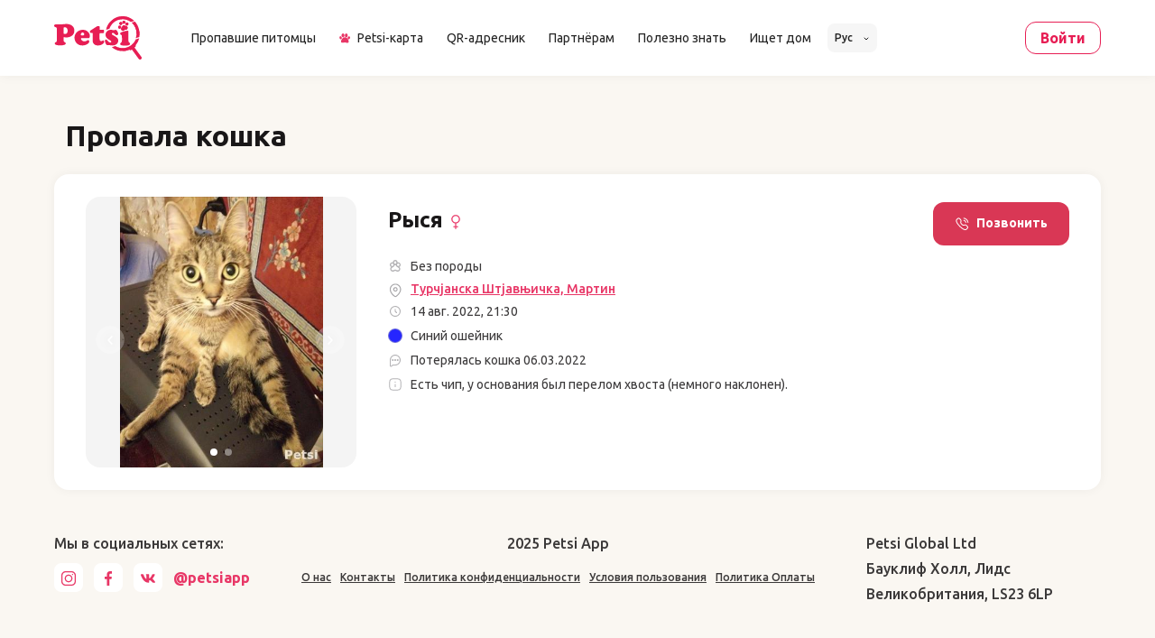

--- FILE ---
content_type: text/html; charset=utf-8
request_url: https://petsi.app/ru/pet-details/8d3c4ko484zk4ve7
body_size: 4779
content:
<!DOCTYPE html><html lang="en"><head xmlns:og="http://ogp.me/ns#">
  <!-- Global site tag (gtag.js) - Google Analytics -->
  <script async="" src="https://www.googletagmanager.com/gtag/js?id=G-BVW6RP11Y6"></script>
  <script>
    window.dataLayer = window.dataLayer || [];
    function gtag() { dataLayer.push(arguments); }
    gtag('js', new Date());

    gtag('config', 'G-BVW6RP11Y6');
  </script>
  <!-- Hotjar Tracking Code for petsi.app -->
  <script>
    (function (h, o, t, j, a, r) {
      h.hj = h.hj || function () { (h.hj.q = h.hj.q || []).push(arguments) };
      h._hjSettings = { hjid: 2577917, hjsv: 6 };
      a = o.getElementsByTagName('head')[0];
      r = o.createElement('script'); r.async = 1;
      r.src = t + h._hjSettings.hjid + j + h._hjSettings.hjsv;
      a.appendChild(r);
    })(window, document, 'https://static.hotjar.com/c/hotjar-', '.js?sv=');
  </script>
  <!-- Yandex.Metrika counter -->
  <script type="text/javascript">
    (function (m, e, t, r, i, k, a) {
      m[i] = m[i] || function () { (m[i].a = m[i].a || []).push(arguments) };
      m[i].l = 1 * new Date(); k = e.createElement(t), a = e.getElementsByTagName(t)[0], k.async = 1, k.src = r, a.parentNode.insertBefore(k, a)
    })
      (window, document, "script", "https://mc.yandex.ru/metrika/tag.js", "ym");

    ym(85139680, "init", {
      clickmap: true,
      trackLinks: true,
      accurateTrackBounce: true,
      webvisor: true
    });
  </script>
  <noscript>
    <div><img src="https://mc.yandex.ru/watch/85139680" style="position:absolute; left:-9999px;" alt="" /></div>
  </noscript>
  <!-- /Yandex.Metrika counter -->
  <script type="text/javascript">
    (function (f, b) {
      if (!b.__SV) {
        var e, g, i, h; window.mixpanel = b; b._i = []; b.init = function (e, f, c) {
          function g(a, d) { var b = d.split("."); 2 == b.length && (a = a[b[0]], d = b[1]); a[d] = function () { a.push([d].concat(Array.prototype.slice.call(arguments, 0))) } } var a = b; "undefined" !== typeof c ? a = b[c] = [] : c = "mixpanel"; a.people = a.people || []; a.toString = function (a) { var d = "mixpanel"; "mixpanel" !== c && (d += "." + c); a || (d += " (stub)"); return d }; a.people.toString = function () { return a.toString(1) + ".people (stub)" }; i = "disable time_event track track_pageview track_links track_forms track_with_groups add_group set_group remove_group register register_once alias unregister identify name_tag set_config reset opt_in_tracking opt_out_tracking has_opted_in_tracking has_opted_out_tracking clear_opt_in_out_tracking start_batch_senders people.set people.set_once people.unset people.increment people.append people.union people.track_charge people.clear_charges people.delete_user people.remove".split(" ");
          for (h = 0; h < i.length; h++)g(a, i[h]); var j = "set set_once union unset remove delete".split(" "); a.get_group = function () { function b(c) { d[c] = function () { call2_args = arguments; call2 = [c].concat(Array.prototype.slice.call(call2_args, 0)); a.push([e, call2]) } } for (var d = {}, e = ["get_group"].concat(Array.prototype.slice.call(arguments, 0)), c = 0; c < j.length; c++)b(j[c]); return d }; b._i.push([e, f, c])
        }; b.__SV = 1.2; e = f.createElement("script"); e.type = "text/javascript"; e.async = !0; e.src = "undefined" !== typeof MIXPANEL_CUSTOM_LIB_URL ?
          MIXPANEL_CUSTOM_LIB_URL : "file:" === f.location.protocol && "//cdn.mxpnl.com/libs/mixpanel-2-latest.min.js".match(/^\/\//) ? "https://cdn.mxpnl.com/libs/mixpanel-2-latest.min.js" : "//cdn.mxpnl.com/libs/mixpanel-2-latest.min.js"; g = f.getElementsByTagName("script")[0]; g.parentNode.insertBefore(e, g)
      }
    })(document, window.mixpanel || []);
    mixpanel.init('772bdc6276892acda87d281d91792a91', { debug: true });
  </script>
  <!--Start of Tawk.to Script-->
  <script type="text/javascript">
    var Tawk_API = Tawk_API || {}, Tawk_LoadStart = new Date();
    (function () {
      var s1 = document.createElement("script"), s0 = document.getElementsByTagName("script")[0];
      s1.async = true;
      s1.src = 'https://embed.tawk.to/61923a766885f60a50bbd75d/1fkhj8nve';
      s1.charset = 'UTF-8';
      s1.setAttribute('crossorigin', '*');
      s0.parentNode.insertBefore(s1, s0);
    })();
  </script>
  <!--End of Tawk.to Script-->
  <!-- Meta Pixel Code -->
  <script>!function (f, b, e, v, n, t, s) { if (f.fbq) return; n = f.fbq = function () { n.callMethod ? n.callMethod.apply(n, arguments) : n.queue.push(arguments) }; if (!f._fbq) f._fbq = n; n.push = n; n.loaded = !0; n.version = '2.0'; n.queue = []; t = b.createElement(e); t.async = !0; t.src = v; s = b.getElementsByTagName(e)[0]; s.parentNode.insertBefore(t, s) }(window, document, 'script', 'https://connect.facebook.net/en_US/fbevents.js'); fbq('init', '978803459681892'); fbq('track', 'PageView');</script>
  <noscript><img height="1" width="1" style="display:none"
      src="https://www.facebook.com/tr?id=978803459681892&ev=PageView&noscript=1" /></noscript>
  <!-- End Meta Pixel Code -->
  <script type="text/javascript">!function () { var t = document.createElement("script"); t.type = "text/javascript", t.async = !0, t.src = "https://vk.com/js/api/openapi.js?169", t.onload = function () { VK.Retargeting.Init("VK-RTRG-1079963-di6Qt"), VK.Retargeting.Hit() }, document.head.appendChild(t) }();</script>
  <noscript><img src="https://vk.com/rtrg?p=VK-RTRG-1079963-di6Qt" style="position:fixed; left:-999px;"
      alt="" /></noscript>
  <meta charset="utf-8">
  <meta name="viewport" content="width=device-width, initial-scale=1, maximum-scale=1.0, user-scalable=no">
  <title>Защита питомцев от потери - Petsi app</title>
  <meta name="author" content="Petsi">
  <meta name="description" content="Защити своего питомца при помощи онлайн QR-адресника и технологии распознавания животного по фото. Создай бесплатный профиль питомца уже сейчас.">
  <meta property="og:image" content="./assets/images/open-graph_image.jpg">
  <meta property="og:image:width" content="1417">
  <meta property="og:image:height" content="795">
  <meta property="og:type" content="website">
  <meta property="og:title" content="Защита питомцев от потери - Petsi app">
  <meta property="og:description" content="Защити своего питомца при помощи онлайн QR-адресника и технологии распознавания животного по фото. Создай бесплатный профиль питомца уже сейчас.">
  <meta property="og:site_name" content="Защита питомцев от потери - Petsi app">
  <meta property="og:url" content="https://petsi.app/ru">
  <meta name="apple-itunes-app" content="app-id=1495315936">
  <base href="/">
  <link rel="alternate" hreflang="en" href="https://petsi.app/en">
  <link rel="alternate" hreflang="ru" href="https://petsi.app/ru">
  <link rel="alternate" hreflang="x-default" href="https://petsi.app/ru">
  <link rel="canonical" href="https://petsi.app/ru">
  <link id="favIcon" rel="icon" type="image/x-icon" href="favicon.ico">
  <script src="https://www.google.com/recaptcha/enterprise.js?render=6LdWnvwgAAAAAA3XlJT-K2fYCnw_60hg0yaFXUpX"></script>
<style>@charset "UTF-8";@import url(https://fonts.googleapis.com/css2?family=Montserrat:wght@400;*,:after,:before{box-sizing:border-box;}@media (prefers-reduced-motion:no-preference){:root{scroll-behavior:smooth;}}body{margin:0;font-family:system-ui,-apple-system,Segoe UI,Roboto,Helvetica Neue,Arial,Noto Sans,Liberation Sans,sans-serif,Apple Color Emoji,Segoe UI Emoji,Segoe UI Symbol,Noto Color Emoji;font-family:var(--bs-font-sans-serif);font-size:1rem;font-weight:400;line-height:1.5;color:#212529;background-color:#fff;-webkit-text-size-adjust:100%;-webkit-tap-highlight-color:transparent;}img{vertical-align:middle;}:root{--surface-a:#fff;--surface-b:#f8f9fa;--surface-c:#e9ecef;--surface-d:#dee2e6;--surface-e:#fff;--surface-f:#fff;--text-color:#495057;--text-color-secondary:#6c757d;--primary-color:#2196f3;--primary-color-text:#fff;--font-family:-apple-system,BlinkMacSystemFont,Segoe UI,Roboto,Helvetica,Arial,sans-serif,Apple Color Emoji,Segoe UI Emoji,Segoe UI Symbol;--surface-0:#fff;--surface-50:#fafafa;--surface-100:#f5f5f5;--surface-200:#eee;--surface-300:#e0e0e0;--surface-400:#bdbdbd;--surface-500:#9e9e9e;--surface-600:#757575;--surface-700:#616161;--surface-800:#424242;--surface-900:#212121;--gray-50:#fafafa;--gray-100:#f5f5f5;--gray-200:#eee;--gray-300:#e0e0e0;--gray-400:#bdbdbd;--gray-500:#9e9e9e;--gray-600:#757575;--gray-700:#616161;--gray-800:#424242;--gray-900:#212121;--content-padding:1rem;--inline-spacing:0.5rem;}*{box-sizing:border-box;}:root{--blue-50:#f4fafe;--blue-100:#cae6fc;--blue-200:#a0d2fa;--blue-300:#75bef8;--blue-400:#4baaf5;--blue-500:#2196f3;--blue-600:#1c80cf;--blue-700:#1769aa;--blue-800:#125386;--blue-900:#0d3c61;--green-50:#f6fbf6;--green-100:#d4ecd5;--green-200:#b2ddb4;--green-300:#90cd93;--green-400:#6ebe71;--green-500:#4caf50;--green-600:#419544;--green-700:#357b38;--green-800:#2a602c;--green-900:#1e4620;--yellow-50:#fffcf5;--yellow-100:#fef0cd;--yellow-200:#fde4a5;--yellow-300:#fdd87d;--yellow-400:#fccc55;--yellow-500:#fbc02d;--yellow-600:#d5a326;--yellow-700:#b08620;--yellow-800:#8a6a19;--yellow-900:#644d12;--cyan-50:#f2fcfd;--cyan-100:#c2eff5;--cyan-200:#91e2ed;--cyan-300:#61d5e4;--cyan-400:#30c9dc;--cyan-500:#00bcd4;--cyan-600:#00a0b4;--cyan-700:#008494;--cyan-800:#006775;--cyan-900:#004b55;--pink-50:#fef4f7;--pink-100:#fac9da;--pink-200:#f69ebc;--pink-300:#f1749e;--pink-400:#ed4981;--pink-500:#e91e63;--pink-600:#c61a54;--pink-700:#a31545;--pink-800:#801136;--pink-900:#5d0c28;--indigo-50:#f5f6fb;--indigo-100:#d1d5ed;--indigo-200:#acb4df;--indigo-300:#8893d1;--indigo-400:#6372c3;--indigo-500:#3f51b5;--indigo-600:#36459a;--indigo-700:#2c397f;--indigo-800:#232d64;--indigo-900:#192048;--teal-50:#f2faf9;--teal-100:#c2e6e2;--teal-200:#91d2cc;--teal-300:#61beb5;--teal-400:#30aa9f;--teal-500:#009688;--teal-600:#008074;--teal-700:#00695f;--teal-800:#00534b;--teal-900:#003c36;--orange-50:#fff8f2;--orange-100:#fde0c2;--orange-200:#fbc791;--orange-300:#f9ae61;--orange-400:#f79530;--orange-500:#f57c00;--orange-600:#d06900;--orange-700:#ac5700;--orange-800:#874400;--orange-900:#623200;--bluegray-50:#f7f9f9;--bluegray-100:#d9e0e3;--bluegray-200:#bbc7cd;--bluegray-300:#9caeb7;--bluegray-400:#7e96a1;--bluegray-500:#607d8b;--bluegray-600:#526a76;--bluegray-700:#435861;--bluegray-800:#35454c;--bluegray-900:#263238;--purple-50:#faf4fb;--purple-100:#e7cbec;--purple-200:#d4a2dd;--purple-300:#c279ce;--purple-400:#af50bf;--purple-500:#9c27b0;--purple-600:#852196;--purple-700:#6d1b7b;--purple-800:#561561;--purple-900:#3e1046;}</style><link rel="stylesheet" href="styles.f760abb63a9f213e7d9d.css" media="print" onload="this.media='all'"><noscript><link rel="stylesheet" href="styles.f760abb63a9f213e7d9d.css"></noscript></head>

<body>
  <app-root>
    <div class="loader-container" style="text-align: center; z-index: 2000; position: fixed; top: 0; bottom: 0; left: 0; right: 0; background-color: rgba(0,0,0,.5);">
      <div class="lds-roller" style="display: inline-block; position: absolute; left: 50%; top: 50%; transform: translate(-50%,-50%); width: 195px; height: 64px;">
        <img src="../../../../assets/images/loader2.gif" width="80px" height="80px">
      </div>
    </div>
  </app-root>
<script src="runtime-es2015.46836fa98a04af42e225.js" type="module"></script><script src="runtime-es5.46836fa98a04af42e225.js" nomodule defer></script><script src="polyfills-es5.b894b846b4203de5a106.js" nomodule defer></script><script src="polyfills-es2015.736e3a9853845bb559a7.js" type="module"></script><script src="scripts.cf5d4f1ceb8a26b3e6c6.js" defer></script><script src="main-es2015.aa6422e8599bcb2d1bd1.js" type="module"></script><script src="main-es5.aa6422e8599bcb2d1bd1.js" nomodule defer></script>

</body></html>

--- FILE ---
content_type: text/html; charset=utf-8
request_url: https://petsi.app/url(https://fonts.googleapis.com/css2?family=Montserrat:wght@400
body_size: 4779
content:
<!DOCTYPE html><html lang="en"><head xmlns:og="http://ogp.me/ns#">
  <!-- Global site tag (gtag.js) - Google Analytics -->
  <script async="" src="https://www.googletagmanager.com/gtag/js?id=G-BVW6RP11Y6"></script>
  <script>
    window.dataLayer = window.dataLayer || [];
    function gtag() { dataLayer.push(arguments); }
    gtag('js', new Date());

    gtag('config', 'G-BVW6RP11Y6');
  </script>
  <!-- Hotjar Tracking Code for petsi.app -->
  <script>
    (function (h, o, t, j, a, r) {
      h.hj = h.hj || function () { (h.hj.q = h.hj.q || []).push(arguments) };
      h._hjSettings = { hjid: 2577917, hjsv: 6 };
      a = o.getElementsByTagName('head')[0];
      r = o.createElement('script'); r.async = 1;
      r.src = t + h._hjSettings.hjid + j + h._hjSettings.hjsv;
      a.appendChild(r);
    })(window, document, 'https://static.hotjar.com/c/hotjar-', '.js?sv=');
  </script>
  <!-- Yandex.Metrika counter -->
  <script type="text/javascript">
    (function (m, e, t, r, i, k, a) {
      m[i] = m[i] || function () { (m[i].a = m[i].a || []).push(arguments) };
      m[i].l = 1 * new Date(); k = e.createElement(t), a = e.getElementsByTagName(t)[0], k.async = 1, k.src = r, a.parentNode.insertBefore(k, a)
    })
      (window, document, "script", "https://mc.yandex.ru/metrika/tag.js", "ym");

    ym(85139680, "init", {
      clickmap: true,
      trackLinks: true,
      accurateTrackBounce: true,
      webvisor: true
    });
  </script>
  <noscript>
    <div><img src="https://mc.yandex.ru/watch/85139680" style="position:absolute; left:-9999px;" alt="" /></div>
  </noscript>
  <!-- /Yandex.Metrika counter -->
  <script type="text/javascript">
    (function (f, b) {
      if (!b.__SV) {
        var e, g, i, h; window.mixpanel = b; b._i = []; b.init = function (e, f, c) {
          function g(a, d) { var b = d.split("."); 2 == b.length && (a = a[b[0]], d = b[1]); a[d] = function () { a.push([d].concat(Array.prototype.slice.call(arguments, 0))) } } var a = b; "undefined" !== typeof c ? a = b[c] = [] : c = "mixpanel"; a.people = a.people || []; a.toString = function (a) { var d = "mixpanel"; "mixpanel" !== c && (d += "." + c); a || (d += " (stub)"); return d }; a.people.toString = function () { return a.toString(1) + ".people (stub)" }; i = "disable time_event track track_pageview track_links track_forms track_with_groups add_group set_group remove_group register register_once alias unregister identify name_tag set_config reset opt_in_tracking opt_out_tracking has_opted_in_tracking has_opted_out_tracking clear_opt_in_out_tracking start_batch_senders people.set people.set_once people.unset people.increment people.append people.union people.track_charge people.clear_charges people.delete_user people.remove".split(" ");
          for (h = 0; h < i.length; h++)g(a, i[h]); var j = "set set_once union unset remove delete".split(" "); a.get_group = function () { function b(c) { d[c] = function () { call2_args = arguments; call2 = [c].concat(Array.prototype.slice.call(call2_args, 0)); a.push([e, call2]) } } for (var d = {}, e = ["get_group"].concat(Array.prototype.slice.call(arguments, 0)), c = 0; c < j.length; c++)b(j[c]); return d }; b._i.push([e, f, c])
        }; b.__SV = 1.2; e = f.createElement("script"); e.type = "text/javascript"; e.async = !0; e.src = "undefined" !== typeof MIXPANEL_CUSTOM_LIB_URL ?
          MIXPANEL_CUSTOM_LIB_URL : "file:" === f.location.protocol && "//cdn.mxpnl.com/libs/mixpanel-2-latest.min.js".match(/^\/\//) ? "https://cdn.mxpnl.com/libs/mixpanel-2-latest.min.js" : "//cdn.mxpnl.com/libs/mixpanel-2-latest.min.js"; g = f.getElementsByTagName("script")[0]; g.parentNode.insertBefore(e, g)
      }
    })(document, window.mixpanel || []);
    mixpanel.init('772bdc6276892acda87d281d91792a91', { debug: true });
  </script>
  <!--Start of Tawk.to Script-->
  <script type="text/javascript">
    var Tawk_API = Tawk_API || {}, Tawk_LoadStart = new Date();
    (function () {
      var s1 = document.createElement("script"), s0 = document.getElementsByTagName("script")[0];
      s1.async = true;
      s1.src = 'https://embed.tawk.to/61923a766885f60a50bbd75d/1fkhj8nve';
      s1.charset = 'UTF-8';
      s1.setAttribute('crossorigin', '*');
      s0.parentNode.insertBefore(s1, s0);
    })();
  </script>
  <!--End of Tawk.to Script-->
  <!-- Meta Pixel Code -->
  <script>!function (f, b, e, v, n, t, s) { if (f.fbq) return; n = f.fbq = function () { n.callMethod ? n.callMethod.apply(n, arguments) : n.queue.push(arguments) }; if (!f._fbq) f._fbq = n; n.push = n; n.loaded = !0; n.version = '2.0'; n.queue = []; t = b.createElement(e); t.async = !0; t.src = v; s = b.getElementsByTagName(e)[0]; s.parentNode.insertBefore(t, s) }(window, document, 'script', 'https://connect.facebook.net/en_US/fbevents.js'); fbq('init', '978803459681892'); fbq('track', 'PageView');</script>
  <noscript><img height="1" width="1" style="display:none"
      src="https://www.facebook.com/tr?id=978803459681892&ev=PageView&noscript=1" /></noscript>
  <!-- End Meta Pixel Code -->
  <script type="text/javascript">!function () { var t = document.createElement("script"); t.type = "text/javascript", t.async = !0, t.src = "https://vk.com/js/api/openapi.js?169", t.onload = function () { VK.Retargeting.Init("VK-RTRG-1079963-di6Qt"), VK.Retargeting.Hit() }, document.head.appendChild(t) }();</script>
  <noscript><img src="https://vk.com/rtrg?p=VK-RTRG-1079963-di6Qt" style="position:fixed; left:-999px;"
      alt="" /></noscript>
  <meta charset="utf-8">
  <meta name="viewport" content="width=device-width, initial-scale=1, maximum-scale=1.0, user-scalable=no">
  <title>Защита питомцев от потери - Petsi app</title>
  <meta name="author" content="Petsi">
  <meta name="description" content="Защити своего питомца при помощи онлайн QR-адресника и технологии распознавания животного по фото. Создай бесплатный профиль питомца уже сейчас.">
  <meta property="og:image" content="./assets/images/open-graph_image.jpg">
  <meta property="og:image:width" content="1417">
  <meta property="og:image:height" content="795">
  <meta property="og:type" content="website">
  <meta property="og:title" content="Защита питомцев от потери - Petsi app">
  <meta property="og:description" content="Защити своего питомца при помощи онлайн QR-адресника и технологии распознавания животного по фото. Создай бесплатный профиль питомца уже сейчас.">
  <meta property="og:site_name" content="Защита питомцев от потери - Petsi app">
  <meta property="og:url" content="https://petsi.app/ru">
  <meta name="apple-itunes-app" content="app-id=1495315936">
  <base href="/">
  <link rel="alternate" hreflang="en" href="https://petsi.app/en">
  <link rel="alternate" hreflang="ru" href="https://petsi.app/ru">
  <link rel="alternate" hreflang="x-default" href="https://petsi.app/ru">
  <link rel="canonical" href="https://petsi.app/ru">
  <link id="favIcon" rel="icon" type="image/x-icon" href="favicon.ico">
  <script src="https://www.google.com/recaptcha/enterprise.js?render=6LdWnvwgAAAAAA3XlJT-K2fYCnw_60hg0yaFXUpX"></script>
<style>@charset "UTF-8";@import url(https://fonts.googleapis.com/css2?family=Montserrat:wght@400;*,:after,:before{box-sizing:border-box;}@media (prefers-reduced-motion:no-preference){:root{scroll-behavior:smooth;}}body{margin:0;font-family:system-ui,-apple-system,Segoe UI,Roboto,Helvetica Neue,Arial,Noto Sans,Liberation Sans,sans-serif,Apple Color Emoji,Segoe UI Emoji,Segoe UI Symbol,Noto Color Emoji;font-family:var(--bs-font-sans-serif);font-size:1rem;font-weight:400;line-height:1.5;color:#212529;background-color:#fff;-webkit-text-size-adjust:100%;-webkit-tap-highlight-color:transparent;}img{vertical-align:middle;}:root{--surface-a:#fff;--surface-b:#f8f9fa;--surface-c:#e9ecef;--surface-d:#dee2e6;--surface-e:#fff;--surface-f:#fff;--text-color:#495057;--text-color-secondary:#6c757d;--primary-color:#2196f3;--primary-color-text:#fff;--font-family:-apple-system,BlinkMacSystemFont,Segoe UI,Roboto,Helvetica,Arial,sans-serif,Apple Color Emoji,Segoe UI Emoji,Segoe UI Symbol;--surface-0:#fff;--surface-50:#fafafa;--surface-100:#f5f5f5;--surface-200:#eee;--surface-300:#e0e0e0;--surface-400:#bdbdbd;--surface-500:#9e9e9e;--surface-600:#757575;--surface-700:#616161;--surface-800:#424242;--surface-900:#212121;--gray-50:#fafafa;--gray-100:#f5f5f5;--gray-200:#eee;--gray-300:#e0e0e0;--gray-400:#bdbdbd;--gray-500:#9e9e9e;--gray-600:#757575;--gray-700:#616161;--gray-800:#424242;--gray-900:#212121;--content-padding:1rem;--inline-spacing:0.5rem;}*{box-sizing:border-box;}:root{--blue-50:#f4fafe;--blue-100:#cae6fc;--blue-200:#a0d2fa;--blue-300:#75bef8;--blue-400:#4baaf5;--blue-500:#2196f3;--blue-600:#1c80cf;--blue-700:#1769aa;--blue-800:#125386;--blue-900:#0d3c61;--green-50:#f6fbf6;--green-100:#d4ecd5;--green-200:#b2ddb4;--green-300:#90cd93;--green-400:#6ebe71;--green-500:#4caf50;--green-600:#419544;--green-700:#357b38;--green-800:#2a602c;--green-900:#1e4620;--yellow-50:#fffcf5;--yellow-100:#fef0cd;--yellow-200:#fde4a5;--yellow-300:#fdd87d;--yellow-400:#fccc55;--yellow-500:#fbc02d;--yellow-600:#d5a326;--yellow-700:#b08620;--yellow-800:#8a6a19;--yellow-900:#644d12;--cyan-50:#f2fcfd;--cyan-100:#c2eff5;--cyan-200:#91e2ed;--cyan-300:#61d5e4;--cyan-400:#30c9dc;--cyan-500:#00bcd4;--cyan-600:#00a0b4;--cyan-700:#008494;--cyan-800:#006775;--cyan-900:#004b55;--pink-50:#fef4f7;--pink-100:#fac9da;--pink-200:#f69ebc;--pink-300:#f1749e;--pink-400:#ed4981;--pink-500:#e91e63;--pink-600:#c61a54;--pink-700:#a31545;--pink-800:#801136;--pink-900:#5d0c28;--indigo-50:#f5f6fb;--indigo-100:#d1d5ed;--indigo-200:#acb4df;--indigo-300:#8893d1;--indigo-400:#6372c3;--indigo-500:#3f51b5;--indigo-600:#36459a;--indigo-700:#2c397f;--indigo-800:#232d64;--indigo-900:#192048;--teal-50:#f2faf9;--teal-100:#c2e6e2;--teal-200:#91d2cc;--teal-300:#61beb5;--teal-400:#30aa9f;--teal-500:#009688;--teal-600:#008074;--teal-700:#00695f;--teal-800:#00534b;--teal-900:#003c36;--orange-50:#fff8f2;--orange-100:#fde0c2;--orange-200:#fbc791;--orange-300:#f9ae61;--orange-400:#f79530;--orange-500:#f57c00;--orange-600:#d06900;--orange-700:#ac5700;--orange-800:#874400;--orange-900:#623200;--bluegray-50:#f7f9f9;--bluegray-100:#d9e0e3;--bluegray-200:#bbc7cd;--bluegray-300:#9caeb7;--bluegray-400:#7e96a1;--bluegray-500:#607d8b;--bluegray-600:#526a76;--bluegray-700:#435861;--bluegray-800:#35454c;--bluegray-900:#263238;--purple-50:#faf4fb;--purple-100:#e7cbec;--purple-200:#d4a2dd;--purple-300:#c279ce;--purple-400:#af50bf;--purple-500:#9c27b0;--purple-600:#852196;--purple-700:#6d1b7b;--purple-800:#561561;--purple-900:#3e1046;}</style><link rel="stylesheet" href="styles.f760abb63a9f213e7d9d.css" media="print" onload="this.media='all'"><noscript><link rel="stylesheet" href="styles.f760abb63a9f213e7d9d.css"></noscript></head>

<body>
  <app-root>
    <div class="loader-container" style="text-align: center; z-index: 2000; position: fixed; top: 0; bottom: 0; left: 0; right: 0; background-color: rgba(0,0,0,.5);">
      <div class="lds-roller" style="display: inline-block; position: absolute; left: 50%; top: 50%; transform: translate(-50%,-50%); width: 195px; height: 64px;">
        <img src="../../../../assets/images/loader2.gif" width="80px" height="80px">
      </div>
    </div>
  </app-root>
<script src="runtime-es2015.46836fa98a04af42e225.js" type="module"></script><script src="runtime-es5.46836fa98a04af42e225.js" nomodule defer></script><script src="polyfills-es5.b894b846b4203de5a106.js" nomodule defer></script><script src="polyfills-es2015.736e3a9853845bb559a7.js" type="module"></script><script src="scripts.cf5d4f1ceb8a26b3e6c6.js" defer></script><script src="main-es2015.aa6422e8599bcb2d1bd1.js" type="module"></script><script src="main-es5.aa6422e8599bcb2d1bd1.js" nomodule defer></script>

</body></html>

--- FILE ---
content_type: text/html; charset=utf-8
request_url: https://www.google.com/recaptcha/enterprise/anchor?ar=1&k=6LdWnvwgAAAAAA3XlJT-K2fYCnw_60hg0yaFXUpX&co=aHR0cHM6Ly9wZXRzaS5hcHA6NDQz&hl=en&v=TkacYOdEJbdB_JjX802TMer9&size=invisible&anchor-ms=20000&execute-ms=15000&cb=bms923bi5i8e
body_size: 45054
content:
<!DOCTYPE HTML><html dir="ltr" lang="en"><head><meta http-equiv="Content-Type" content="text/html; charset=UTF-8">
<meta http-equiv="X-UA-Compatible" content="IE=edge">
<title>reCAPTCHA</title>
<style type="text/css">
/* cyrillic-ext */
@font-face {
  font-family: 'Roboto';
  font-style: normal;
  font-weight: 400;
  src: url(//fonts.gstatic.com/s/roboto/v18/KFOmCnqEu92Fr1Mu72xKKTU1Kvnz.woff2) format('woff2');
  unicode-range: U+0460-052F, U+1C80-1C8A, U+20B4, U+2DE0-2DFF, U+A640-A69F, U+FE2E-FE2F;
}
/* cyrillic */
@font-face {
  font-family: 'Roboto';
  font-style: normal;
  font-weight: 400;
  src: url(//fonts.gstatic.com/s/roboto/v18/KFOmCnqEu92Fr1Mu5mxKKTU1Kvnz.woff2) format('woff2');
  unicode-range: U+0301, U+0400-045F, U+0490-0491, U+04B0-04B1, U+2116;
}
/* greek-ext */
@font-face {
  font-family: 'Roboto';
  font-style: normal;
  font-weight: 400;
  src: url(//fonts.gstatic.com/s/roboto/v18/KFOmCnqEu92Fr1Mu7mxKKTU1Kvnz.woff2) format('woff2');
  unicode-range: U+1F00-1FFF;
}
/* greek */
@font-face {
  font-family: 'Roboto';
  font-style: normal;
  font-weight: 400;
  src: url(//fonts.gstatic.com/s/roboto/v18/KFOmCnqEu92Fr1Mu4WxKKTU1Kvnz.woff2) format('woff2');
  unicode-range: U+0370-0377, U+037A-037F, U+0384-038A, U+038C, U+038E-03A1, U+03A3-03FF;
}
/* vietnamese */
@font-face {
  font-family: 'Roboto';
  font-style: normal;
  font-weight: 400;
  src: url(//fonts.gstatic.com/s/roboto/v18/KFOmCnqEu92Fr1Mu7WxKKTU1Kvnz.woff2) format('woff2');
  unicode-range: U+0102-0103, U+0110-0111, U+0128-0129, U+0168-0169, U+01A0-01A1, U+01AF-01B0, U+0300-0301, U+0303-0304, U+0308-0309, U+0323, U+0329, U+1EA0-1EF9, U+20AB;
}
/* latin-ext */
@font-face {
  font-family: 'Roboto';
  font-style: normal;
  font-weight: 400;
  src: url(//fonts.gstatic.com/s/roboto/v18/KFOmCnqEu92Fr1Mu7GxKKTU1Kvnz.woff2) format('woff2');
  unicode-range: U+0100-02BA, U+02BD-02C5, U+02C7-02CC, U+02CE-02D7, U+02DD-02FF, U+0304, U+0308, U+0329, U+1D00-1DBF, U+1E00-1E9F, U+1EF2-1EFF, U+2020, U+20A0-20AB, U+20AD-20C0, U+2113, U+2C60-2C7F, U+A720-A7FF;
}
/* latin */
@font-face {
  font-family: 'Roboto';
  font-style: normal;
  font-weight: 400;
  src: url(//fonts.gstatic.com/s/roboto/v18/KFOmCnqEu92Fr1Mu4mxKKTU1Kg.woff2) format('woff2');
  unicode-range: U+0000-00FF, U+0131, U+0152-0153, U+02BB-02BC, U+02C6, U+02DA, U+02DC, U+0304, U+0308, U+0329, U+2000-206F, U+20AC, U+2122, U+2191, U+2193, U+2212, U+2215, U+FEFF, U+FFFD;
}
/* cyrillic-ext */
@font-face {
  font-family: 'Roboto';
  font-style: normal;
  font-weight: 500;
  src: url(//fonts.gstatic.com/s/roboto/v18/KFOlCnqEu92Fr1MmEU9fCRc4AMP6lbBP.woff2) format('woff2');
  unicode-range: U+0460-052F, U+1C80-1C8A, U+20B4, U+2DE0-2DFF, U+A640-A69F, U+FE2E-FE2F;
}
/* cyrillic */
@font-face {
  font-family: 'Roboto';
  font-style: normal;
  font-weight: 500;
  src: url(//fonts.gstatic.com/s/roboto/v18/KFOlCnqEu92Fr1MmEU9fABc4AMP6lbBP.woff2) format('woff2');
  unicode-range: U+0301, U+0400-045F, U+0490-0491, U+04B0-04B1, U+2116;
}
/* greek-ext */
@font-face {
  font-family: 'Roboto';
  font-style: normal;
  font-weight: 500;
  src: url(//fonts.gstatic.com/s/roboto/v18/KFOlCnqEu92Fr1MmEU9fCBc4AMP6lbBP.woff2) format('woff2');
  unicode-range: U+1F00-1FFF;
}
/* greek */
@font-face {
  font-family: 'Roboto';
  font-style: normal;
  font-weight: 500;
  src: url(//fonts.gstatic.com/s/roboto/v18/KFOlCnqEu92Fr1MmEU9fBxc4AMP6lbBP.woff2) format('woff2');
  unicode-range: U+0370-0377, U+037A-037F, U+0384-038A, U+038C, U+038E-03A1, U+03A3-03FF;
}
/* vietnamese */
@font-face {
  font-family: 'Roboto';
  font-style: normal;
  font-weight: 500;
  src: url(//fonts.gstatic.com/s/roboto/v18/KFOlCnqEu92Fr1MmEU9fCxc4AMP6lbBP.woff2) format('woff2');
  unicode-range: U+0102-0103, U+0110-0111, U+0128-0129, U+0168-0169, U+01A0-01A1, U+01AF-01B0, U+0300-0301, U+0303-0304, U+0308-0309, U+0323, U+0329, U+1EA0-1EF9, U+20AB;
}
/* latin-ext */
@font-face {
  font-family: 'Roboto';
  font-style: normal;
  font-weight: 500;
  src: url(//fonts.gstatic.com/s/roboto/v18/KFOlCnqEu92Fr1MmEU9fChc4AMP6lbBP.woff2) format('woff2');
  unicode-range: U+0100-02BA, U+02BD-02C5, U+02C7-02CC, U+02CE-02D7, U+02DD-02FF, U+0304, U+0308, U+0329, U+1D00-1DBF, U+1E00-1E9F, U+1EF2-1EFF, U+2020, U+20A0-20AB, U+20AD-20C0, U+2113, U+2C60-2C7F, U+A720-A7FF;
}
/* latin */
@font-face {
  font-family: 'Roboto';
  font-style: normal;
  font-weight: 500;
  src: url(//fonts.gstatic.com/s/roboto/v18/KFOlCnqEu92Fr1MmEU9fBBc4AMP6lQ.woff2) format('woff2');
  unicode-range: U+0000-00FF, U+0131, U+0152-0153, U+02BB-02BC, U+02C6, U+02DA, U+02DC, U+0304, U+0308, U+0329, U+2000-206F, U+20AC, U+2122, U+2191, U+2193, U+2212, U+2215, U+FEFF, U+FFFD;
}
/* cyrillic-ext */
@font-face {
  font-family: 'Roboto';
  font-style: normal;
  font-weight: 900;
  src: url(//fonts.gstatic.com/s/roboto/v18/KFOlCnqEu92Fr1MmYUtfCRc4AMP6lbBP.woff2) format('woff2');
  unicode-range: U+0460-052F, U+1C80-1C8A, U+20B4, U+2DE0-2DFF, U+A640-A69F, U+FE2E-FE2F;
}
/* cyrillic */
@font-face {
  font-family: 'Roboto';
  font-style: normal;
  font-weight: 900;
  src: url(//fonts.gstatic.com/s/roboto/v18/KFOlCnqEu92Fr1MmYUtfABc4AMP6lbBP.woff2) format('woff2');
  unicode-range: U+0301, U+0400-045F, U+0490-0491, U+04B0-04B1, U+2116;
}
/* greek-ext */
@font-face {
  font-family: 'Roboto';
  font-style: normal;
  font-weight: 900;
  src: url(//fonts.gstatic.com/s/roboto/v18/KFOlCnqEu92Fr1MmYUtfCBc4AMP6lbBP.woff2) format('woff2');
  unicode-range: U+1F00-1FFF;
}
/* greek */
@font-face {
  font-family: 'Roboto';
  font-style: normal;
  font-weight: 900;
  src: url(//fonts.gstatic.com/s/roboto/v18/KFOlCnqEu92Fr1MmYUtfBxc4AMP6lbBP.woff2) format('woff2');
  unicode-range: U+0370-0377, U+037A-037F, U+0384-038A, U+038C, U+038E-03A1, U+03A3-03FF;
}
/* vietnamese */
@font-face {
  font-family: 'Roboto';
  font-style: normal;
  font-weight: 900;
  src: url(//fonts.gstatic.com/s/roboto/v18/KFOlCnqEu92Fr1MmYUtfCxc4AMP6lbBP.woff2) format('woff2');
  unicode-range: U+0102-0103, U+0110-0111, U+0128-0129, U+0168-0169, U+01A0-01A1, U+01AF-01B0, U+0300-0301, U+0303-0304, U+0308-0309, U+0323, U+0329, U+1EA0-1EF9, U+20AB;
}
/* latin-ext */
@font-face {
  font-family: 'Roboto';
  font-style: normal;
  font-weight: 900;
  src: url(//fonts.gstatic.com/s/roboto/v18/KFOlCnqEu92Fr1MmYUtfChc4AMP6lbBP.woff2) format('woff2');
  unicode-range: U+0100-02BA, U+02BD-02C5, U+02C7-02CC, U+02CE-02D7, U+02DD-02FF, U+0304, U+0308, U+0329, U+1D00-1DBF, U+1E00-1E9F, U+1EF2-1EFF, U+2020, U+20A0-20AB, U+20AD-20C0, U+2113, U+2C60-2C7F, U+A720-A7FF;
}
/* latin */
@font-face {
  font-family: 'Roboto';
  font-style: normal;
  font-weight: 900;
  src: url(//fonts.gstatic.com/s/roboto/v18/KFOlCnqEu92Fr1MmYUtfBBc4AMP6lQ.woff2) format('woff2');
  unicode-range: U+0000-00FF, U+0131, U+0152-0153, U+02BB-02BC, U+02C6, U+02DA, U+02DC, U+0304, U+0308, U+0329, U+2000-206F, U+20AC, U+2122, U+2191, U+2193, U+2212, U+2215, U+FEFF, U+FFFD;
}

</style>
<link rel="stylesheet" type="text/css" href="https://www.gstatic.com/recaptcha/releases/TkacYOdEJbdB_JjX802TMer9/styles__ltr.css">
<script nonce="8x4fdMgnS2OAk83QMZtzvg" type="text/javascript">window['__recaptcha_api'] = 'https://www.google.com/recaptcha/enterprise/';</script>
<script type="text/javascript" src="https://www.gstatic.com/recaptcha/releases/TkacYOdEJbdB_JjX802TMer9/recaptcha__en.js" nonce="8x4fdMgnS2OAk83QMZtzvg">
      
    </script></head>
<body><div id="rc-anchor-alert" class="rc-anchor-alert"></div>
<input type="hidden" id="recaptcha-token" value="[base64]">
<script type="text/javascript" nonce="8x4fdMgnS2OAk83QMZtzvg">
      recaptcha.anchor.Main.init("[\x22ainput\x22,[\x22bgdata\x22,\x22\x22,\[base64]/[base64]/[base64]/[base64]/[base64]/[base64]/[base64]/[base64]/[base64]/[base64]/[base64]\x22,\[base64]\x22,\x22R3/[base64]/ChMKtIMOkwrMBPRwwDcOnwpxcLcOYEcOEHsKLwq/DlMO6wpwue8OENR7CszLDtWXCsm7CmUldwoEuR2gOWMKOwrrDp1vDojIHw6rCqlnDtsOVT8KHwqNNwpHDucKRwpQ5wrrCmsKGw5JAw5hOwqLDiMOQw7HCnSLDlxzChcOmfQHCgsKdBMOkwpXColjDhMKGw5JdQsKiw7EZPcOXa8Krwq48M8KAw5bDr8OuVDrCpm/DsVAIwrUAZH9+JSHDt2PCs8OLFT9Bw7UCwo17w7nDpcKkw5kJFsKYw7pLwpAHwrnCgzvDu33ClsK2w6XDv2rCusOawp7CrT3ChsOjbcKoLw7ClB7CkVfDmcOmNFRgwq/DqcO6w41oSAN9wrfDq3fDpsKXZTTCt8OIw7DCtsKVwrXCnsKrwoUswrvCrGfCiD3CrW3Ds8K+OCvDjMK9CsODZMOgG1hrw4LCnUzDpBMBw43CtsOmwpVgM8K8LxZxHMK8w74KwqfClsOcDMKXcTJrwr/Du1rDsEo4FjnDjMOIwp9bw4BcwrvCgmnCucOUccOSwq4WDMOnDMKRw77DpWEZKsODQ07CjhHDpTweXMOiw6DDon8iVMK0wr9AI8O2XBjChsK6IsKnbcOeCyjCmcOpC8OsJ1cQaFDDnMKML8KUwpNpA1NCw5UNeMK3w7/DpcOlNsKdwqZjQ0/DokLCiUtdIMKkMcOdw63DvjvDpsK0EcOACEHCrcODCUkUeDDCvC/CisOgw6fDkzbDl2dxw4x6RCI9AlFCacK7wo3Dug/CgjfDpMOGw6cSwoBvwp4nT8K7YcOMw49/DQwpfF7DtlQFbsOqwpxDwr/ClsONSsKdwqLCmcORwoPCmMOPPsKJwpN6TMOJwqbCnsOwwrDDlsONw6s2OMKAbsOEw7HDocKPw5l8wpLDgMO7TgQ8EyJiw7Z/[base64]/DncKcwpzDgnEzSFJAacK9EHh5woI9WsOAwrc4Al5ew6/DvDIOIRFZw5HDucObBMOiw5tjw7VNw7VvwpbDp3ZKCRINIR1MLFHCosOFHCUnIlLDrHLCixDDsMO9I3FlFmsBRMK3wo/DmGhQDjhrw5XCscK+CsOBw4g8WsONBXQ4FXfChsKEJDjCkQl4F8Klw4/DhcKzF8K2McO7GTXDhMOgwrXDsRPDiUBCZMKtwr/Dg8ORw6N9wp5bw5TCh3nDoABFMsOkwr/[base64]/CpMKbwrg4SkbDgMO5PMK/w48lwrzDmxbCsCTDth5Nw5kxwqPCkMOQwpEIBlvDvcOuwq/[base64]/[base64]/CnllHJcKSVi/Dsj9YGzzCkyPCpcObw73CnsOtwrrDoBXCsFIUU8OIwoHCicKySMKsw6VEwqDDjsK3wopvwrM6w6lUKsOZwpdhLsOdwrM8w7tqIcKLwqFnw57DvE9Cwo/[base64]/CrnnDrsK2w6Fgwq5ywp9OwqVodA/CtMKawqgmLsKUR8K9wqdaXTx3cDggBsKew5sJw4LDv3ozwqLDpmAoYMKwAcKOd8KdUMK/[base64]/wrIxw6ZtTcKebTzCgMOxw6fDvMO4ZELCssKKw59YwrxjS1ZqGMK8Yg1+wo7DucO/SxExRXpCBMKURMKrAQ/Ct0IuW8KkGMOIbUdkw7HDscKGXMOJw4FbbVrDjk9GS0TDjcO+w6bDkwPCnAjDvF3CucOeGRB6fsKrSz1FwpEBwpvClcOwOMKRGsKUJCtAwoDCsysbA8Kaw7LCsMKsBMK1w6jDpcO5R1sAB8OEPsO7wrbCoErDgcOyelHCtsK5ewHDrcKYTDQ/[base64]/NMO2eQdJw5zDnQzDhRTDiihMw4NXCsOYwoXCnjNuwrZCwq40WMKkwoY0QizDnhrCiMOkwq4IccKbwpJ5wrZuwok/w6kJwoA2wpzDjsKHCQTCk1Z5wqsvw6DDrgLDmF57wqZ3woF7w7UNwqHDrz18aMKSVcOXw43CucOkw6dBwpTDvsO3wqPDmH8lwpk0w7nDoQLCuWzDqnrDtHvCq8OCwqbDh8OZTVoawqgtwo3CnkTCgMKDw6PCj0RwfkbDusOOG2gLAcOfR18PwpXDlh7CkMKJSi/[base64]/Cs2wBRVDCs8OuLcKKwohEfUDCqMKywo7DlUUfWwjDosOpRMKhwozCjjNiwoZHwpzCkMOuaMO+w6/Cr1/DkxUAw7LDoDgJwpPDh8KXwoLClsK5bsOlw4HCnBXCl2LCuUNCw57DjkzCu8K7Jlg/HcOnw7TDiH8+J0fChsOFNMOEw7zDqXHDnMO4LcOBAGBpasO2TcOGTgIebcOQJMK/wp/CpsK+w5bDuAJDwrkEw73DjMOCP8KeVcKBTsOlGcO+csK2w7PDpnrCqW3DrSxYDMKkw7nCtcOOworDpcKafMOjwpHDl3s5DhbCuDrDozN/[base64]/DnVByw4sbw4LCgRTDn8KiAcO0w4rDksKgwqXCqClPw6rDvD1hwofCm8OkwofCsntAwoXCl3DCpcKJDcKlwrrCvUsowrl6fX3CqMKAwqUbwrZhV3Jjw6/[base64]/DnzrDgcOjw6lpwrVRYsOsCMKtwronw6wkwpHDmU3Co8K6a31MwrHDj0rDm07CqALDr3zCpEzCn8KnwqAEfcORcCN7NcOXDMKXPioGIibCq3DDmMKJwovDrzd6wphrQWIZwpUmwrhJwrDCt0/Cl1NfwoAQHk3Cn8K/wprCusO8cgl5OMKaQUoKwrk1NMOKdcKuXMOiwrgmw43ClcKgwohGw4ctGcOVw7LChibCszhXw6jCnsK4OsKswodlDlTCl0XCvcKMB8ONCMK3dS/CpE8zSsKPwr7CicOQwrISwq7CsMOiecOQeEA+HMKOGXdwekjDgsK9w4Yzw6fDvV3DrcOfSsKEw6ENX8KIw4jCk8KXXSjDlGHCosK/[base64]/CkWLDm8Kxc3l8b8O8TA1Rw5bDhsOyw73DvzRZw4Fmw51qwqjDi8KuGhMWw5zDk8OqQsOew4NlNS7CusKyLSEEw7VKQMKywo7DjjXClEPCosOFGlbDj8O/w6rDssO3aXfCiMOJw5EdRVHCtsK+wrJ+wrbCkktXCmXDuQ7DusOUeSLCq8KcClt7YcOsKcOaeMOHwpcswq/[base64]/LsOzZ8Okwp3Cjk8kGApHTTbClUHDoSbDrWvDu1MxQy0HdsKhKx7CiifCp1vDp8KZw7fDkcO9DMKLwrAUeMOkK8Obwo/CokfCjlZvOsKEwqc8PX5TbDsJGMOnHHHDpMKUw5UqwoZUwrRcBjzDhDjCrcO0w5LCtUMTw47ClVRNw4/DjQbDqxYgLxXDu8Kiw4vCtcKewo5/w5HDlz/[base64]/wrN5Q8OOHS9OBMKtRWJpw6YhwojDklJzcUTDqAnDpcKtPcKEwrnCgz5IRsOGwp5wLcKHDwTDpHEOEHkSOH3CqsOfw6PDlcKvwrjDisOLU8KwXGo7wqfChjRGw4pseMK+a3jCncKdwrnCvsOxw5fDmcOlKsKLIcO3wpjCmjLCpMK5w7tJfBRvwp/Do8O8fMOLZcKXHsKqw6ssE1k5WANMb0fDvBTDtnjCpsKfwoLCsGbDnMKSYMOPYMOVFBEEw7A0MlBBwqgowq7CgcOWwqZvbUDDg8OPwq3Cvn3CtsO1wqpHS8O+wqVKWsOnRQDDui5qwoEmFWjDpX3CnBTCtcObCcKpM3rDicOnwrjDsElDw4bCi8OAwp/CucO/[base64]/Dg8OyeMO/[base64]/HcOlX8Kqw73Di8KswpUDAn7Dj0fCjGgORhgVw78NwoTCgcKww5YTMsO5w6PCsjPCgRTDrnnCu8K0w5lzw5XDgMKcZMOAZ8K1wrsmwq5hDxTDr8OgwoLCiMKNE1nDgMKkwrvDhDoVwqs5w5snw5NzP2xvw6/Ds8KVSQxaw4ZbWR9yB8K1R8ObwqgydUHDr8OAInvCmkgXNsK5DHTCjcKnKsOoVRl4fRHDgsO9f1J4w5jChA/CrMOLKwrDo8KmXy02w4lsw4wRw7gxwoc3Q8OtMknDnMKZOsKdHWpewrTDignClMK/w5ZZw5Y2Z8OXw7Niw5BrwrnDncOCwrUzNlM3w7bDq8KfUcKUWibDgTQOwp7ChMKkwqozEwF7w7XDi8O3IgJQw7LDlMKBGcKsw73Dj35/SFbCvcOWLMK9w4zDpz/Cs8OAwqbCm8OoZkU7QsOHwpVswqbCnMK3wr3Cjy3DlMK3wpJsd8O4woNCBMKVwr0qL8KzLcKww547GMKLI8OPwqDCmGAzw4d+wp8Jwoo5BcOgw7Znw6Few4lXwrnCv8Olwq5YUV/Dq8KNwoAjRsKvw6A5wq8jw5PCkEzCmkldwqfDocOIw6xLw5sTJ8KebMK1w4fDqFXCmHrDm13DucKaZsO1ZcK/[base64]/w7fCncO7wpEkYHPDvVXCqDEdw7onw55Fw6bDh3Y0wpwnZ8KbV8OTw73Clld2WsO9Y8OJwoA4wplOwqFJwrvCuVUiw7BKdBRtEcOGXMOEwqvCsHZJVsOgOHpIAWVQTDI1w7/CgcKiw7ZVw7JIRCszdsKUw7Vmw5tYw5/CsS1kwq/[base64]/w7/DocKkQ8KewpBowprCs8O5w4cGwqXCo8O2dMKbwpQUXsK/WwxJwqDCkMKNwo1wTlHDuR3CmiAeJxIZw6rDhsO7woXCmcOvcMKPw6rCiX08JsO/wrxowrjDncOoAEHDvcKCw57CiXY0w7HCjBYuwpkIesKsw7opWcOkZMKkccOaMsOXwpzDrjvCjMK0YTU1YUXDnsOmEcKEMnBmczA8wpFwwqRpasKdw448bzZQMcOIZMOzw5HDoQ3CssKPwrrCuSPDlDLDgsKzUsOtwqRva8KfecKaUQvDrcOgw4/DvW95w7/DicKdeRPCpMOkwozCmFTDrcO1ejZuw69re8Oywo8LwojDtzzDnm4uJsOmw5k4F8OxPHjCpm4QwrXCgcODfsKGwpPCognDpsOhSmnDgg3DrMKkIcOYeMK6wp/Dj8O9fMK3wpPCpsOyw6HCkBXDvsOIO05WfFfCgEp1wo5iwqI+w6PCv3VcAcKlecO5L8KswpNuY8OEwr/DosKHLhjCs8KPw4sJdMOEeUocwq1sXMO5ah5GCGAow6MDGzlEFsOsSMOyasOkwo3DvcO/w4Fmw5lqTMOhwrU5V1YYw4XDnVYBF8OVcFkQwp7DmcKXw65Hw5DCnMOoUsOgw7HDnj7CosOLCMKQw5jDpELCkQ/CocOJwpEbwpLCjlPCl8OOdsOMQGbDkMKZIcOnIcK/w7RTw4Qow41bQnjCrhHCjwLCh8OhL2xhFAHCmEMzwqsCWwfCr8KXSy45G8KZw4Bsw4XClW7DkMKhw4RowpnDoMOOwpduIcOnwohsw4DCvcOsVVzCgGnDo8OiwpA7CRXDnsOLAyLDo8OddsK/[base64]/[base64]/[base64]/wqbDgcOdwqFdw4jDh8K2woE9wojCqFzDliFsKjttw4swwp3CsFnCpmfCtU5MR08DJsOuGsO/wqfCoGDDqknCrsOAY0UAccOWbDMjwpUOSWwHw7Vgwo3DusKAw7fCpsKGYyJ0wo7Dk8OJw7E6VMKrIVHCs8OHw5xEwoMtdGTDrMO4HGF/bijCqx/DnxkYw6AhwrxCJMO+wopTbsOrw7BdacOHwpYHBHgYKwQmwq3CgxA/XG3ClFIhLMKtdgACJnZTUDdVB8OswpzChcOAw69Uw5UfacK0GcKPwqMOw7vDmcK5OwJ0TxfDk8OBw6psR8Olw6vCmGRZw6jDkz/CrsO0E8KTw7l3X3A0NwdywpZYWi3DkMKPP8O2XcKqU8KHwqzDrcO9cGVzFRDCoMOWVnLCimDDoT8Zw6RdHcOTwpx6w7nCtU9nw7zDgMKCwrR0O8KMw4PCs3HDvcKtw5RlKhM7wpXCpcOkwrfCtBsleVYMEUPCkMKuwqPCjMOnwpNIw5Z2w4HDnsOlw6hLdW/Ctn/[base64]/[base64]/[base64]/w6XDtcKbLkHCqjEXwrzDlUrCk2DCicK2wpMcwq/DuEDCkwcWO8OdwqrCgMO6El3CssO3woMBw53CqT3CgMO4KMOzwrHCg8KUwpoqQMKQLMOKw5/[base64]/CisOdGMKrZiUqZMO3wprCj8OGw7TCg8OOwowrBg/[base64]/[base64]/Doxg/[base64]/DgcK7w5d7w7sCY8KZw7cdwo3Cv8OCw5gWd3RhVRjDvsKbCDXCrMKDw7DCg8KJw7RAAMOedy9HeB7CkMONwrVNbmTCosK1w5cDfhs9wrQoShnDnAvDsxQEwp/CuTDCpcKSF8OHw7Fow4NRa2UgUnZYw6rDswpcw6nCvEbCu29rSRfCoMOqK2bCvsO2SsObwqQZw4PCsTd8wrgyw6pHwrvCjsOxdiXCr8Kaw6zCnh/CgcOMw5nDrMKvR8Kpw5PDpCARGsKUw4lbMjwWwo7DgSjDkRErMkTCsifCtGdOEMO6UAcew49Iw4YIwqLDnAHDvgjDiMOZTC4TcsOLWkzDtXNde3YawoLDgMOUBS9jf8KhScKTw5wdw4zCo8KEw4RfYxgfEgloSsKONsKAQ8OjLyfDvWLDj1rCkVV/PBMcw6x1FnDCt0UaD8OWw7UXS8Oxw5JYwqwywoTCkcK6wr3DuAfDgk/Crxhew4BRw6LDicOAw5fCujk9woXDkFPCpMKgw4AEw6zCt2rCmxFtLFdZMCfCvsO2w6l9w7vChVHCocOGw50qwonDjcOOI8K/dMKkMjLCqHURw4PCrMKgw5LDq8KqQcKqGCNAwq9fIhnDksOXwpk/[base64]/DqcKfw4RTbERRZMK0w4bCh3QJAjMFHsKSw53DnsOuwrnDoMOzO8Okw4XCmsKedFXDnMO/w7fCu8K1woJ+JcOfwpbCrmLDoSPCtsOxw5fDvXvDg1wzXkY6wqs4IcOqAsKow45TwrYfwrnCicORw5gKw77CjnMLw6kmQcKtJSzDiyVZw6Bhwo13RTvDgxEmwoI6QsOswo0tOsOewpkPw5NJRsKFXmw4D8KFPMKEa0Myw4hBaV3Dv8OREsO1w4/CtwTDok/CpMOow7bDmH5AaMOGw43CisOpYcOOw7BkwoHDqMKKYcKKW8OAw6rDrMOyO1QQwqcmBcKVG8Oow5fDkcK9Dj5sScKESsOhw4oXwpDDqsONecO/TsK5LlPDvMKNwqh8asKNERBDNcKbw79wwrNQf8OOPsOUwoBOwq8Yw4PDv8OwWTPDgsODwp8qAyrDtsO9CsOfS1/CtmnCrsO1TU4iRsKIacKeJB4rYMO9I8OnecKTDcOwJQkpBmoJasOOByIdW2XDtgxuwppRfSwcWsKsfT7CpVlwwqMpw6Z8XkxFw7jCg8KGZmZPwr1ywooyw5fDhRvCvl7CqcKcJQ/Dhm/DkMOMH8O7wpFVJcKxXi3CgcKQwoLDhE3DpSbDsVpAw7nCnWfCtcKUUsOdD2RnRG7DqcKFwoZ5wqlHw51Awo/Do8Khd8OxeMOEwpUhczRiCMKlZSNrw7BeORQnwogqwqJSZywyLg5zwpXDtn/DgVzCocOlwoE7wpbCpyLCmcO7V3jCpkhBwqHCiANJWS/DrQpBw4TDuH06w5TDpsKqw73CoCTCjx7DmElHZ0cGw5fCu2Uuw5/CmcK8wozDkHx9wpILGVbCrwdEw6TDh8KzKTHDjcOtWRfCjTrCtcO4wr7CkMKDwrHDmcOoZXTCvsKCFwcPIsKwwoTDmAYSb2gvU8KUHcKUbnvClFjDpcOVcQnCicK2P8OSYMKIw7hEPMOgTsOvPhNRF8KCwoBLZErDksOgdsOiFsK/[base64]/CqynDosOfw494wqLCt8KWw7FANwjDvMKUYsK4NcKJX8KbMMOpRsKHcVhZWQbDk3fDh8OzZFzCi8Kfw6fCssObw7LCmDfCkCxHw7/Dh3V0AgHDpSEhw7XCvD/DphZZJ1XDrQZkVMKLw6QiFVvCosOhccOZwp3CicK9wr/Cm8Otwpsywqh2wpbCsRkIGGAuPsKhwoxOw4pYw7cswqDCkcOXGsKbPMKUUVtcT3Mdwq5QAMKFN8OrfMO0w5otw5wOw7LChCpTdsOUwqXDhsO7wqoawrXCnnrDr8OYYMKfPlkqWG/Ct8OKw7nDmMKCwqPCjjLDmHMtwqlFe8KYwr7CuT/CtMOAQMK/dATDnMOCek1Swr7DksKPHEbDgj5jwrXCjm15HSxTMXtLwppJfjZ4w5fCnzdtcG/DqxDCsMOYwopOw7DDksOLKMOfw580woHCqzNIwr7DmQHCuQtjw5lKw7JjRcKoQsO6VcOKwpVMwpbCjAFlwqjDi0RJw4Yhw7seecOqw6MpBsKtF8O/woFjIMK2G0rCmlnClMKcwoJmJ8K5wp/CmE3DlsKQLsO2MMKaw7kuSSQOw6VWwpfDsMODwo9twrBtPEIqHj/CiMKHbcKYw6vCn8KPw5pawo0DFsKkRHLCsMKBwpzCjMOqwr5GacK+XGrCm8KPwrLCuitABsOFcxPDr33CoMOTKH04woJDEsKpwqHCh3lzMnFpwqPCsQvDksKsw57CuTzChMO2KTDDsVs2w6x6w4/ClEvDsMOwwozCnMONMkI6L8OfUWkow5PDtcOhfCgqw6cywrnCoMKDOVM5GcOUwpkgKsKnEBEtw6TDqcOJwodgC8OQPsOCwr4Bwq4YP8OMwphtw6HCpsKhEmLCn8O+w4xow4o8w5DCnsKyd1drTcKOGsK1GGXCuQjDl8K4wqwbwo5rw4LDn0s8XUPCrsKyw7rDv8KRw7/CpR4tR2MQw410w7fCkxMsKG3CkmrDtcO9w4fDkmzClcOTEEbCsMO/R1HDq8Oiw49DXsOiw7XDmGfDosOkdsKgJsOVwofDrVfCj8KAYsOLw6rDiit/w4pJXMO7wpPDk2YhwoV8woTCpkfCvi5Rwp3CuGHDk10VEMKwZxjCq3QkHsKlGSgwPMKIS8ODUDnDkifCksOiGh9Iwq0HwrczCMOhwrXCssKbFXTCksKEwrcyw611w51jWzDDtsO/w78kw6TDrz3CimDCt8OhMMKOdw9aBjxzw6LDkBIRw6fCr8OWwqbDhWdDE0HDoMObJ8Kmw6VlcXQvdcKWDMKUHiFpclzDncO1NnslwqAbwoEsGcOQw4rDqMK/[base64]/CkGnDn8Oyw6Ebw4bCq8KiEsOEw5o/Vx0NB3DCncKgOcKhw63CtX7DrcOXwoPCvcKqw6vDuDcrfWLCsFDDoVEaIVdxw7NyfsKlO28Pw5PChh/[base64]/[base64]/DtcKiwqDDvsObUsKEZcKtc8OQwr/DrsO7IcOWw5/CtcOYwrskZCTCt2PCunsyw60yKcKWwrhcdsKywrQMbsKaK8Otwr8cw5RbWwfCksKMbxzDjS3CpjXCisKvc8O6wrcXwp7DmzRoIBM3w6F0wqw8QMK7fEXDjyNhZ0/[base64]/[base64]/Cp1J1cjDCrmHCqcK3XQc4wpVgw7chKcOUckZew77CiMKCw6QVw73DrFPDmMK8LUkzcCQzw4lgRcKHw6LCiRxmw5/DuBdVPGDDhsOvwrfDucO6woERwq/[base64]/CnC0yMcKhw4cxwr/DtCjDkyLCusKow6hvdlUuacKLUxzCjsODCgjDk8OGw6FJwrArRcOPw5Rof8KraCtPXcOJwoLDlSplw7bCpyrDo3LCqnzDg8Ojwolpw5TCuCXDjAFsw5APw5vDj8Ohwq89SFXDmcKobn9eVXwJwpJqPnnCmcO5QMK5J2dPwpBAwqRwf8K5W8OVw7/[base64]/[base64]/[base64]/[base64]/DojJqJxMDwohuw6kwUC/CpBZQw5nDq8OHTDxYC8OEwoPCgFdpwrFee8K2wrYKfSnDrnHDgcKTQsKATBMTCMK3w70ywpzCmS5SJkYCDgRpwrfDqXk4w4EtwqZEO0/DicOfwp3CtCg7ecKsO8KwwrAQEVRbwqw9AsKAd8KdQXRDHRLDqcK1woHCqsKEYcOcw4HCl2wBwp/DocKyYMK+wpF1wrnDuAtEwp7CjMO4TMOaH8KRworCt8KAGMO3wqtDw7rDmcKkbDVEwrfCmnxMw79dNXN1wrbDriDDpkXDpMKJZAXChcOFS35oSH8vwq9dFR8PBMOEXVwPT1MjDE5kIMKEA8OxEsKyasK1wqU+KcOIOsO0SkHDjMOZAA/CmzfDgcO8cMKpf0tTUMKqdVPCk8OIasKiw7pEY8OnWWfCuGYXccKQwqzDg2XDmsKhEykFGTLCiDNWwo06fcK0w5jDuzdrwoUjwrrDlFzCglfCu0bDjcKGwp9gMsKUBsO5w451wpzDvTvDtcKQw7zDk8O4VcKAXMOgYBUJwq3DrGTCnx/Dkmx9w4NCwrvCmsOqw6lQN8KnWMOJw4HDiMKoQMKDwpHCrnnCpWbCjz/Ch05QwptzeMKUw79HXEo2wpnDs0BHcxPDniLCjsOwbGVXwojCtSnDsysqw6l5wqTClMO6wphMfMO9DMKzRcO9w4QWwqzCkz8BIcKwPMKTw4rChsKEwqTDisKSfsKDw6LCg8Opw43CiMK5w4QewpFYbHUrG8KBw5nDhcK3Pn5ZHn4Cw4w/OBDCrsOVEsOyw4XCnMOpwr/CocK9DcOnERfDhsKOA8ORaAPDt8KqwqhSwrvDvsOVw43DrxDCu3LDssKxRzvClG/DgWImwqrCksOHwrgWwqPCkcKXDsKgwqLCicOYwqJ1a8Kdw67DhxTChFXDsCnDuhbDsMO0TMKGwofDhsOYwqTDg8Ocwp3DtGHCqcOyD8O9XDrCicOKAcKGw5YECVx+TcOtRMKJcwo3SkLDmMKew5PCgcOuwpsAw4kbfgzDv3/DgGzCq8Orw4LDv2ATw6FLciATw5/DpjTDlgdaHlDDk0ZQw7PDsB/[base64]/DhsOvJR44XVdSek1fwq3CrFHCimoCwqnCiTTCoxtlOcKTw7vDnE/CgScWwq7DqMKDNDHChcKlZcOMDgwYNizCvQUCwqZfwrDCnyHCrA0Tw6LCr8K0TcK9G8KRw5vDuMKmw6l6DMOXIsKFImnCsyfDhkdpCSXCq8OHwoQnaVRZw6bDsHoTfSTCqmgeM8K9YVdAw67Cki/Co2t5w6xrwpFmHDfDpsKwBVUrBjpBw5zCvR5xwrTDp8K4RXnCqsKMw6rDimjDu3nDlcKkwp/CgMKMw6VGYsOnwrbCi0DDp1LCqXzCjSlDwpQvw4LDiBTDkz4XH8KMQ8K3wqVEw5A1EyDClE1lwo18X8K7FQFdwro8woVdwqptw5TDrcOpw5nDi8Kywrwuw71Fw4jDq8KDWCTCkMO/C8OwwrlvUsKZcidrw74ew6DCusK7NyJuwq03w7XDnlYOw5hoGTF7GMKKCA7ClsO6wrjDsUXCnjkcYXggHcKbUsOewpnCuj4cQAbCssKhPcK1XFxBUh4jwq7CmBcWEXpewp/DtsOOw50RwoTDs2UCYz0XwrfDlXsHwpjDqsOzwo8ew68Ac2bCisODKMOOwr4mDsKUw6tudTHDrsOfXsOzZ8OgICfCgVHDnQLDgWvDp8KBW8KkcMO/CnjCoQ3DmwrDj8KfwqPCrcKdw5svVMOtw5VUNg/DqGHCmGXDkwfDgCMPWQLDp8Odw5TCusK7wqXCvHJcRFTCtUZxf8KZw73CicKDwrHCpiHDsy8acGARLzdHd1DChGzCs8KFwoHCqsO+VcKIwpTDj8KGSzzDqzHDq1LDo8KLP8O7wrfCucKZw6LCpsOiGmBMw7lQwrnDpgphwp/CnsKIwpEaw7oXwrjCvMKSJCzCqgPCosOqwqcpwrINe8K/wobCs23DsMKHw7jDl8O0JSnDo8OfwqPDlHLCucOFYDHDlGAJw4bCpcOIwoMUHMO+w7fCjmhew4Jgw7zCgMOOS8OEPCvCqsOQY2PDlnkPwp7DuxQIwpB7w4QFUEPDhWtRw4JSwqwWwoBzwp9bwoJkEW7CikzChsOfwpzCq8KGw6Igw4RSwql/[base64]/Y13CuW7Ct2NME8O/[base64]/DjlHCgcOhLcOhXEoiDT3CjMKyw5h8NQzCgMKmwp7DjsKowpkpMsKYwrVwYcKYJcO0fMO8w47Dj8KQHCnDrDF/[base64]/Cn2YJw6Y3wqURw4tYwpzDmCwVw4tUwovChsOPIsKaw5wDbMKKw5/DmWPDmD5fS0tlKMOCYxfCgsKkw79CXC3CusKZLsOzABBywpdVeHVnZy4ewoJAZEAVw4oow716TMOKw5BsdMKMwr/CkmBTYMKVwpnCm8OkZcO4ZcOGVlHDnMKswqw3w6FXwqR0QMOrw5JDw5LCrcKFDcKgP1jCn8K/wpPDmsK+ScOsL8Ojw7MpwrEKSncXwpDDusOfwobCgDTDhcOlw7R3w4TDsE3CnRhqA8OmwqvDizRWI3DCl085AcKtEMKPL8KhOmrDlwJWwp7Cg8O9JWjCuDs3JsKyF8KBwqAOb1DDsBVpwqTCgil/wpTDjxQSVMK8ScOqFFbCn8ONwovDmQrDiGsULcOIw7/[base64]/w4rCisKCwqpBbi3DrGzDvMK4wp1xwoI+w7tNwoo9wogecwDCpjhIezwOHcKURGPDncOoPlDCjE0MfFp8w5hCwqTCoygbwphWBjHClyVww6fDqXZtwq/[base64]/[base64]/w7vCglzDtg1XwrE8YcKpwqY7w6/CtcODIR/CjMK7wqMRLxdZw60hVxJNw6FuW8OdwrXDscOiYUAZPyzDosK8w77DpG/[base64]/Dh311w7jDtQVEQcOECE8zd0vDuAvChAZEw5M3OARbwr9uDsOteiYgw7rDkjfDpMKTwpN0wqzDjMOewrjDtRUXKcO6wrbDsMK/R8KSVAjCgTDDhXPDtsOscMKxw78ZwqrCsT1Pwr82wr/Ci0RGw5rDpW/CrcOhwq/Cs8KgDcKEWmdTw4TDhCVnNsKtwpIWwpZyw4MRHwwuXcKbw7BLIXI9wolDw7TDni04QsOXJgsSIi/[base64]/w4tQwroJwq/DnHkSw6nCkxLCpMKBwqZzRDh7w7Q2wqPDjsOMTzfDmyjCv8KIVcOfX0d/woXDmDnCuAIAcMO6w41MasOSf05IwoUcOsOKIMKoZ8O3Uk83wp4VwoPDjcOUwoLCnMO+wrROwqnDv8KyeMKMQsOrcibCpEHDlnPDiFMjwonCk8ODw48FwobChMKHK8Orwphbw63Cq8KPw6nDtsKVwoPDmHTClQ/DkWMZB8KfDsOqVQFMwqxswrk8woPDgcO9WWTDsE84NsKQGxvDghEOAcO1wr7CgMO+wpjClcOcCB7DkcKxw5Mfw7fDkFrDmW83wqXCiS80wrHCscK9VMKOwrfDlsK/ASgcwqzCh1IVJ8OewrUiRcOCw7RFVyx6PMOvDsKXTnXCpwNVwpYMw6TDocK/w7FdccO7wprClcOowoDChHbCu2UxwpPCkMKYwrXDvsO0csOnwqsvCldfU8OFwr7CpwwPZxDCr8KqGFN9w6rCsE1+wqYfUsOgPMOSfcOhQQxXL8Ogw67Cp2EAw6dWFsKBwqY3VU3DjcOgwobCjMKfRMOddg/Diiwqw6UKw4ZmESvCrMKxKcOXw50gQsOpbkPCssKgwpnCjxMEw7l2VsKkw656ccKsQ2xAw7oiwpnDkcOBwqMwwp4pw70DfCvCnMK/wrzCpsOawpwKN8Omw7jDsnIKwpXDu8OuwprDmVRIAMKMwpY8UD9LKMOHw4HDlcKRwpdBUSdpw7Mew5fCvy3CmQNQdcOww7HClT7CksKzScONe8OLwqNnwpxYNRIuw5/CmnvCnMOUNMOqw7p4woNZEcOUwq1+wrjDpwdcMBMpRGhNw6x8f8Kow5Jlw6zDu8Orw6QRwoXDmE/CoMK7wqrDlRfDhy0Ow5UrI3XDsh9nw6nDrm7ChRDCssKewoXClsKcK8KnwqJTwoNoTXhpaGBBw6llw4nDl0fDosOKwqTCh8Kbwq/DuMKbRVd/MTwBdk5xOD7Dg8OQwohSw4gRO8OkQMOIw6jCocObKcO8wq7DkEYABMKYLmzCj205w7jDoh/Cg18sQMOUw54Rw5fCjh14DTPDo8KEw7A/[base64]/FcOGacOXwr90w70hZTpPfsKiw4fCoMOJOcKFGmDCuMKxA8KOworCrMOXwoYOw5HDuMOWw7lpCG1iwrjDjMO2Hi/Dk8OTHsOewq9xA8OtcXQKaXLDlcOoZsOVw73Dg8KJSk3Dkj7DhWvDtCV2T8KTAcO/[base64]/DqcKww5HCqsOlFxA0w60NUcKBLsOMbsKqZ8K5ag3DsUA+wp3DvsOUwoLChUh+bMKqUEg9ecOLw6dfw4ZfM0zDt1FEw6hXw6fCksOUw5kbA8OCwoPCrMOzDEPDpcK7w5www6FXw548EMK1w69Pw4FzFiXDggnDscK3w6ggw5waw6TChsKtC8KETQjDlsOsBMOTDT/Cj8KqIFLDulh4axnDtCPDoVIma8OFE8KewoXDkMK+IcKSwoMswq8iS2FWwqUOw4TCpMOJVsKGwoIGwqZuHsKNwpfDmMOmwrwMDsORw795wpLCthjCqcOxw7PDhcKvw5x8CcKCWsKwwo3DswHDmsKdwq8nKlU3am7CmcK9VgQLdcKfV0fClcOtw7rDmyMQw4/[base64]/[base64]/CjSrDkEgBw781McOpw4XCuC/Ds8KzwpAOw6jCq1BCw5BJV8OiW8KJSMKDbknDliN2Uk00PcOGG2waw5nChWfDuMKew5nCucK3ext9w6tfwrxSWlFWw57DmG/DscKLbXPDrTjDiX3DhcOAQgp6N1AdwpPDg8KrOsKmwoTCocKCMMKIYsOFQgTDr8OOOkLCusONPidWw7kcUgwUwrQfwqwOJ8OXwrVNw4/DkMO6wo85NmfDs0lxPUbDvHzDisKLw6TDpcOgFsKwwozDoV5ow5xtX8Ofw5JaISLCiMKFfMO5wpU9woYHBlwZZMKkw6XDmsOKcMKiJcOLwp7DrBsmw5zCisK7P8KbdxjDhnUHwrfDosKKwo/DlsKkw6lxDMO6w4kqPsK7HFESwqfCsAsFamMNDhDDl0zDmT5keTnCt8O8w7ZpbcOpOR1Hw6p0CA\\u003d\\u003d\x22],null,[\x22conf\x22,null,\x226LdWnvwgAAAAAA3XlJT-K2fYCnw_60hg0yaFXUpX\x22,0,null,null,null,1,[21,125,63,73,95,87,41,43,42,83,102,105,109,121],[7668936,174],0,null,null,null,null,0,null,0,null,700,1,null,0,\[base64]/tzcYADoGZWF6dTZkEg4Iiv2INxgAOgVNZklJNBoZCAMSFR0U8JfjNw7/vqUGGcSdCRmc4owCGQ\\u003d\\u003d\x22,0,0,null,null,1,null,0,0],\x22https://petsi.app:443\x22,null,[3,1,1],null,null,null,1,3600,[\x22https://www.google.com/intl/en/policies/privacy/\x22,\x22https://www.google.com/intl/en/policies/terms/\x22],\x22266jB+3LsDKHoRM3vCCkWEO7HcOIFRVUDmUuI4nY5vg\\u003d\x22,1,0,null,1,1763999954946,0,0,[112,156],null,[192],\x22RC-qFaLXvKUJBWUmg\x22,null,null,null,null,null,\x220dAFcWeA4P-JEki3nPi4fKLQmJL28ONxoryOqD0gFb0nU72J-5-UrFBcskNWAoRU4ojXzEzlJtNX5e1dkuRRIrdxO3tL8a5yWaLQ\x22,1764082754790]");
    </script></body></html>

--- FILE ---
content_type: image/svg+xml
request_url: https://petsi.app/slider-chevron-left.dfbd0a7bdfbe1b2e900b.svg
body_size: 572
content:
<svg width="32" height="34" viewBox="0 0 32 34" fill="none" xmlns="http://www.w3.org/2000/svg">
<g filter="url(#filter0_b)">
<circle cx="16" cy="17" r="16" fill="white" fill-opacity="0.25"/>
</g>
<g filter="url(#filter1_d)">
<path d="M18 21L14 17L18 13" stroke="white" stroke-width="1.5" stroke-linecap="round" stroke-linejoin="round"/>
</g>
<defs>
<filter id="filter0_b" x="-10" y="-9" width="52" height="52" filterUnits="userSpaceOnUse" color-interpolation-filters="sRGB">
<feFlood flood-opacity="0" result="BackgroundImageFix"/>
<feGaussianBlur in="BackgroundImage" stdDeviation="5"/>
<feComposite in2="SourceAlpha" operator="in" result="effect1_backgroundBlur"/>
<feBlend mode="normal" in="SourceGraphic" in2="effect1_backgroundBlur" result="shape"/>
</filter>
<filter id="filter1_d" x="-4" y="-3" width="40" height="40" filterUnits="userSpaceOnUse" color-interpolation-filters="sRGB">
<feFlood flood-opacity="0" result="BackgroundImageFix"/>
<feColorMatrix in="SourceAlpha" type="matrix" values="0 0 0 0 0 0 0 0 0 0 0 0 0 0 0 0 0 0 127 0"/>
<feOffset/>
<feGaussianBlur stdDeviation="6"/>
<feColorMatrix type="matrix" values="0 0 0 0 0 0 0 0 0 0 0 0 0 0 0 0 0 0 0.1 0"/>
<feBlend mode="normal" in2="BackgroundImageFix" result="effect1_dropShadow"/>
<feBlend mode="normal" in="SourceGraphic" in2="effect1_dropShadow" result="shape"/>
</filter>
</defs>
</svg>


--- FILE ---
content_type: image/svg+xml
request_url: https://petsi.app/slider-chevron-right.f10a9eddffc0d469c244.svg
body_size: 572
content:
<svg width="32" height="34" viewBox="0 0 32 34" fill="none" xmlns="http://www.w3.org/2000/svg">
<g filter="url(#filter0_b)">
<circle cx="16" cy="17" r="16" fill="white" fill-opacity="0.25"/>
</g>
<g filter="url(#filter1_d)">
<path d="M14 21L18 17L14 13" stroke="white" stroke-width="1.5" stroke-linecap="round" stroke-linejoin="round"/>
</g>
<defs>
<filter id="filter0_b" x="-10" y="-9" width="52" height="52" filterUnits="userSpaceOnUse" color-interpolation-filters="sRGB">
<feFlood flood-opacity="0" result="BackgroundImageFix"/>
<feGaussianBlur in="BackgroundImage" stdDeviation="5"/>
<feComposite in2="SourceAlpha" operator="in" result="effect1_backgroundBlur"/>
<feBlend mode="normal" in="SourceGraphic" in2="effect1_backgroundBlur" result="shape"/>
</filter>
<filter id="filter1_d" x="-4" y="-3" width="40" height="40" filterUnits="userSpaceOnUse" color-interpolation-filters="sRGB">
<feFlood flood-opacity="0" result="BackgroundImageFix"/>
<feColorMatrix in="SourceAlpha" type="matrix" values="0 0 0 0 0 0 0 0 0 0 0 0 0 0 0 0 0 0 127 0"/>
<feOffset/>
<feGaussianBlur stdDeviation="6"/>
<feColorMatrix type="matrix" values="0 0 0 0 0 0 0 0 0 0 0 0 0 0 0 0 0 0 0.1 0"/>
<feBlend mode="normal" in2="BackgroundImageFix" result="effect1_dropShadow"/>
<feBlend mode="normal" in="SourceGraphic" in2="effect1_dropShadow" result="shape"/>
</filter>
</defs>
</svg>
